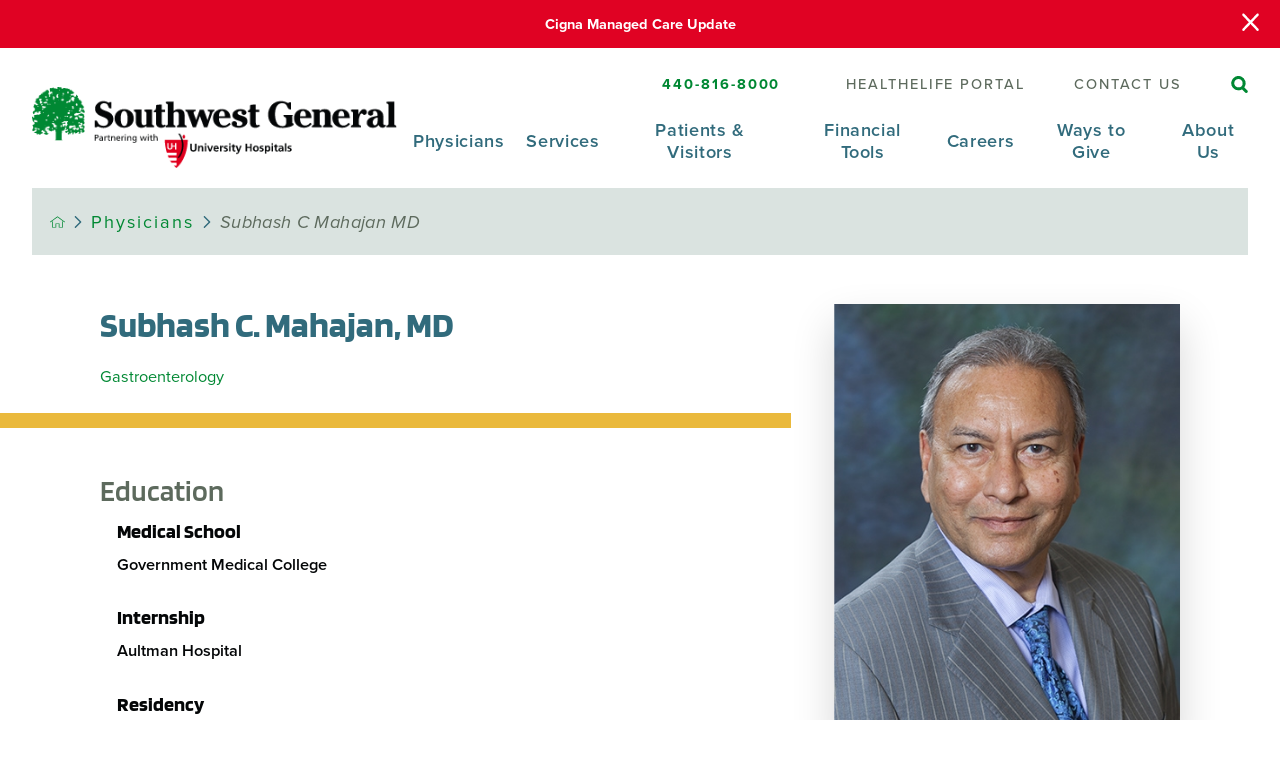

--- FILE ---
content_type: text/html; charset=utf-8
request_url: https://www.swgeneral.com/physicians/subhash-c-mahajan-md/
body_size: 17654
content:
<!DOCTYPE html>
<html lang="en" xml:lang="en" xmlns="http://www.w3.org/1999/xhtml" data-anim="1" data-prlx="1" data-flr="1" data-i="x37dc20xp4z" data-is="m12oxlzg_jc" data-gmap="AIzaSyD9RxIAFFpAdGvsN49rqOZLQbeZ6BSLoL4" data-sa="%2FfLIminxBaKlD2JBktiMSoUR8VBmv9dMrJFMTXd7MUo3SY4HFkWazCL%2FlMNWrtDWDxiB7GuDVCWu4bHqM9TTZ%2BQ0B%2Fzzq3F%2Bet2CoAwbTFfCEnIW9PIKUN3NUL44VwT%2BHsa4HE0Fjb8OmpYlT8taEyWSBViGLyycsUjVU0otkO%2BFOU3F">
<head>
	<script type="text/javascript" src="/cms/includes/qdyfq9a7l_t.2509161620371.js" defer data-require='["j/poly","j/modernizr","j/jquery","j/jquery.ui","j/ui.touch","j/ui.wheel","j/ui.draw","j/ui.mobile","j/timezone","static","j/jquery.cookie","extensions","uri","behaviors","c/scrollbar","c/loading","m/date","form","adapter","v/jwplayer","video","a/bootstrap","svg"]'></script>
	<title>Subhash Mahajan, MD | Southwest General Health Center</title>
	<link rel="canonical" href="https://www.swgeneral.com/physicians/subhash-c-mahajan-md/"/>
	<meta content="text/html; charset=utf-8" http-equiv="Content-Type"/>
	<meta content="initial-scale=1" name="viewport"/>
	<meta http-equiv="X-UA-Compatible" content="IE=edge,chrome=1"/>
	<meta name="format-detection" content="telephone=no"/>
	<meta name="description" content="Learn more about Subhash Mahajan, MD who is one of the providers at Southwest General Health Center."/>
	<meta property="og:type" content="website"/>
	<meta property="og:site_name" content="Southwest General"/>
	<meta property="og:url" content="https://www.swgeneral.com/physicians/subhash-c-mahajan-md/"/>
	<meta property="og:image" content="https://www.swgeneral.com/assets/Social-Share.jpg"/>
	<meta name="twitter:card" content="summary_large_image"/>
	<meta name="twitter:image" content="https://www.swgeneral.com/assets/Social-Share.jpg"/>
	<meta property="article:publisher" content="https://www.facebook.com/SWGeneral"/>
	<meta name="google-site-verification" content="4bOcl8YcyGnVnsY42kHuvPSBna0wVHUXdxAdPUVvolc"/>
	<meta name="audio-eye-hash" content="6176c31e815fc4ccbc350f405352f840"/>
	<script type="text/javascript">
(function(n){var t=n.Process||{},i=function(n){var t=+n;return isNaN(t)?n:t},u=function(n){return decodeURIComponent(n.replace(/\+/g,"%20"))},h=/\{(.+?)\}/g,c=window.location.hash&&window.location.hash[1]==="~"&&!/\bSPPC=./i.test(document.cookie||""),s=[],e=null,r=null,o=null,f=null;t.Page=function(n){for(var i=n.length;i--;)c?s.push(n[i]):t.Element(document.getElementById(n[i]))};t.Delayed=function(){var n,i;for(r=null;n=s.shift();)t.Element(document.getElementById(n));try{i=new CustomEvent("process.delayed",{bubbles:!0,cancelable:!0});document.documentElement.dispatchEvent(i)}catch(u){}};t.Element=function(n){if(n)switch(n.getAttribute("data-process")){case"if":t.If(n);break;case"replace":t.Replace(n);break;default:t.Fix(n)}};t.Replace=function(n){var i,f=n.parentNode,r=document.createTextNode(t.Get(n.getAttribute("data-replace"))),u=n.firstElementChild;u&&u.getAttribute&&(i=u.getAttribute("href"))&&i.substring(0,4)==="tel:"&&(i=document.createElement("a"),i.setAttribute("href","tel:"+r.data),i.appendChild(document.createTextNode(r.data)),r=i);f.insertBefore(r,n);f.removeChild(n)};t.Fix=function(n){var r,u,i,f=n.attributes.length,e=n.childNodes.length;if(n.nodeName==="SCRIPT"){n.parentNode.removeChild(n);return}while(f--)r=n.attributes[f],r.name.substring(0,13)=="data-replace-"&&(u=r.name.substring(13),n.setAttribute(u,t.Get(r.value)),n.removeAttribute(r.name));while(e--)i=n.childNodes[e],i.nodeType===3&&i.data&&i.data.indexOf("{")>=0&&(i.data=t.Get(i.data))};t.If=function(n){for(var i,u,f,e,o=n.parentNode,s=n.attributes.length,r=undefined;s--;){i=n.attributes[s];switch(i.name){case"field":r=t.Check(n,t.Get(i.value));break;case"nofield":r=!t.Check(n,t.Get(i.value))}if(r!==undefined)break}if(r)for(u=n.childNodes,f=0,e=u.length;f<e;f++)o.insertBefore(u[0],n);o.removeChild(n)};t.Check=function(n,r){for(var u,f,e=n.attributes.length;e--;){u=n.attributes[e];switch(u.name){case"equals":return r==t.Get(u.value);case"gt":case"greaterthan":case"morethan":return i(r)>i(t.Get(u.value));case"gte":return i(r)>=i(t.Get(u.value));case"lt":case"lessthan":case"lesserthan":return i(r)<i(t.Get(u.value));case"lte":return i(r)<=i(t.Get(u.value));case"ne":case"notequals":return r!=t.Get(u.value);case"contains":return f=t.Get(u.value),r.indexOf(f>=0);case"notcontains":return f=t.Get(u.value),!r.indexOf(f>=0);case"in":return f=t.Get(u.value),t.InArray(r,(""+f).split(","));case"notin":return f=t.Get(u.value),!t.InArray(r,(""+f).split(","));case"between":return f=t.Get(u.value).Split(","),f.length==2&&i(r)>=i(f[0])&&i(r)<=i(f[1])?!0:!1}}return!!r};t.InArray=function(n,t){for(var i=t.length;i--;)if(t[i]==n)return!0;return!1};t.Get=function(n){return n.replace(h,function(n,i){var r=i.split("/"),f=r.shift();return t.Data(f.split(":"),0,r[0])||u(r.shift()||"")})};t.Data=function(n,i,r){var u;switch(n[i].toLowerCase()){case"f":return t.Format(n[i+1],n,i+2,r);case"if":return t.Data(n,i+1)?n.pop():"";case"ifno":case"ifnot":return t.Data(n,i+1)?"":n.pop();case"q":case"querystring":return t.Query(n[i+1])||"";case"session":case"cookie":return t.Cookie(n[i+1])||"";case"number":return t.Number(n[i+1],r)||"";case"request":return u=t.Cookie("RWQ")||window.location.search,u&&u[0]==="?"&&n[i+1]&&n[i+1][0]!="?"&&(u=u.substr(1)),u;case"u":return t.UserData(n[i+1])||"";default:return""}};t.Format=function(n,i,r,u){var h,f,s,e,o;if(!n||r>i.length-1)return"";if(h=null,f=null,n=n.toLowerCase(),e=0,n=="binary")e=2;else if(r+1<i.length)switch(n){case"p":case"phone":case"p2":case"phone2":case"p3":case"phone3":i[r].indexOf("0")>=0&&(f=i[r],e=1);break;default:s=parseInt(i[r]);isNaN(s)||(h=s,e=1)}o=t.Data(i,r+e,u);switch(n){case"p":case"phone":return t.Phone(""+o,f);case"p2":case"phone2":return t.Phone(""+o,f||"000.000.0000");case"p3":case"phone3":return t.Phone(""+o,f||"000-000-0000");case"tel":return t.Phone(""+o,f||"0000000000")}};t.Phone=function(n,t){var u,i,f,r;if(!n)return"";if(u=n.replace(/\D+/g,""),u.length<10)return n;for(i=(t||"(000) 000-0000").split(""),f=0,r=0;r<i.length;r++)i[r]=="0"&&(f<u.length?i[r]=u[f++]:(i.splice(r,1),r--));return f==10&&u.length>10&&i.push(" x"+u.substring(10)),i.join("")};t.Query=function(n){var r,f,o,i,s;if(!e)for(e={},r=t.Cookie("RWQ")||window.location.search,f=r?r.substring(1).split("&"):[],o=f.length;o--;)i=f[o].split("="),s=u(i.shift()).toLowerCase(),e[s]=i.length?u(i.join("=")):null;return e[n.toLowerCase()]};t.Cookie=function(n){var f,i,o,e,t;if(!r)for(r={},f=document.cookie?document.cookie.split("; "):[],i=f.length;i--;){o=f[i].split("=");e=u(o.shift()).toLowerCase();t=o.join("=");switch(t[0]){case"#":r[e]=+t.substring(1);break;case":":r[e]=new Date(+t.substring(1));break;case"!":r[e]=t==="!!";break;case"'":r[e]=u(t.substring(1));break;default:r[e]=u(t)}}for(f=n.split("|"),i=0;i<f.length;i++)if(t=r[f[i].toLowerCase()],t)return t;return""};t.UserData=function(n){switch(n){case"DisplayName":return t.Cookie("U_DisplayName")||"";case"TimeOfDay":var r=new Date,i=r.getHours();return i>=17||i<5?"Evening":i<12?"Morning":"Afternoon"}};t.Number=function(n,i){var s,u,r,e;if(!i)return i;if(!o)for(o={},s=(t.Cookie("PHMAP")||"").split(","),e=0;e<s.length;e++)u=(s[e]||"").split("="),u.length===2&&(o[u[0]]=u[1]);return r=o[i],r&&r!=="0"||(r=i),f||(f={}),f[r]=1,r};t.Phones=function(){var n,t;if(f){n=[];for(t in f)f.hasOwnProperty(t)&&n.push(t);return n.join("|")}return null};n.Process=t;document.documentElement&&(document.documentElement.clientWidth<=1280||(t.Cookie("pref")&1)==1)&&(document.documentElement.className+=" minimize")})(this);
(function(n){window.rrequire||n(window)})(function(n){function b(i,r,u,f){var h,b,e,a,g,o,nt=(new Date).getTime(),p,c,l,w;if(((!s||nt-s>1e3)&&(st(),s=nt),!t[i])&&(h=k(i,f),h.length)){switch(h[0]){case"/common/js/j/jquery.js":case"/common/js/j/jquery.1.x.js":case"/common/js/j/jquery.2.x.js":h[0]=n.Modernizr&&n.Modernizr.canvas?"/common/js/j/jquery.2.x.js":"/common/js/j/jquery.1.x.js"}if(d(h),f==="css"?(e=n.document.createElement("link"),e.setAttribute("type","text/css"),e.setAttribute("rel","stylesheet"),a="href"):(e=n.document.createElement("script"),e.setAttribute("type","text/javascript"),e.setAttribute("async","async"),a="src",g=h.length<2||i[0]==="/"),i.indexOf("j/jquery")>=0)try{throw new Error("Jquery Require "+i);}catch(tt){for(console.log(tt.stack),p=[],c=arguments;c;)l=[],l.push.apply(l,c),p.push(l),w=c.callee.caller,c=w&&w.arguments;console.log(JSON.stringify(p))}o=h[0];o.substring(0,8)==="/common/"?o=v+o:o.substring(0,5)===rt&&(o=y+o);ot(e,i,f,g);e.setAttribute(a,o);b=n.document.head||n.document.body;b.appendChild(e)}}function ot(t,i,r,e){var s=function(){e?(n.register(i),l()):r==="css"&&(f[i]=!0,l())},o=function(){r==="js"&&console.log('error - "'+i+'" could not be loaded, rrequire will not fire.')};t.addEventListener?(t.addEventListener("load",s,!1),t.addEventListener("error",o,!1)):t.onload=t.onreadystatechange=function(n,r){var f=t.readyState;if(r||!f||/loaded|complete/.test(f)){if(f==="loaded"&&(t.children,t.readyState==="loading"&&(f="error")),t.onload=t.onreadystatechange=null,t=null,e&&f!=="error"){setTimeout(function(){var n=u[i];!n||n()?s():o();s=null;o=null},1);return}f==="error"?o():s();o=null;sucess=null}}}function st(){for(var t,r,u,i=document.querySelectorAll("script[src]"),n=0;n<i.length;n++)t=i[n],r=t.getAttribute("src"),u=t.getAttribute("data-require"),c(r,u,"js");for(i=document.querySelectorAll("link[rel='stylesheet'][href]"),n=0;n<i.length;n++)t=i[n],r=t.getAttribute("href"),u=t.getAttribute("data-require"),c(r,u,"css")}function k(t,i){var r=[];if(!t)return r;if(t.indexOf(n.location.origin)===0&&(t=t.substring(n.location.origin.length)),m=et.exec(t)){if(m[1])return r.push(t),r;if(m[2])return r.push(n.location.protocol+t),r;(m=/(.+?)\.\d{13}(\.\w{2,12})$/.exec(t))&&(t=m[1]+m[2]);r.push(t);(m=/^\/(common|cms)\/(admin\/|js\/|css\/)?(.+?)(\.js|\.css)$/.exec(t))&&(t=m[1]==="cms"?m[1]+"/"+(m[2]||"")+m[3]:m[2]==="admin/"?m[2]+m[3]:m[3],r.push(t))}else/^cms\//.test(t)?r.push("/"+t+"."+i):/^admin\//.test(t)?r.push("/common/"+t+"."+i):i==="js"?r.push("/common/js/"+t+"."+i):i==="css"&&r.push("/common/css/"+t+"."+i),r.push(t);return r}function c(n,i,r){var f,u;if(n&&!t[n]&&(f=k(n,r),d(f),i)){try{arr=it(i)}catch(e){return}for(len=arr&&arr.length,u=0;u<len;u++)c(arr[u],null,r)}}function d(n,i){for(var r,u=0;u<n.length;u++){r=n[u];switch(r){case"j/jquery":case"j/jquery.1.x":case"j/jquery.2.x":case"j/jquery.3.x":t["j/jquery"]=!0;t["j/jquery.1.x"]=!0;t["j/jquery.2.x"]=!0;t["j/jquery.3.x"]=!0;t["/common/js/j/jquery.js"]=!0;t["/common/js/j/jquery.1.x.js"]=!0;t["/common/js/j/jquery.2.x.js"]=!0;t["/common/js/j/jquery.3.x.js"]=!0;break;case"cms":case"cms-5":i==="css"?(t.cms=!0,t["cms-5"]=!0,t["/common/css/cms.css"]=!0,t["/common/css/cms-5.css"]=!0):t[r]=!0;break;default:t[r]=!0}}}function g(n){for(var t,i=n.length;i--;)if(t=n[i],t&&!f[t])return!1;return!0}function ht(){var t,n=r.length;for(e&&(clearTimeout(e),e=0);n--;)t=r[n],t[2]===!0&&r.splice(n,1);r.length===0&&document.documentElement.classList&&document.documentElement.classList.remove("requiring")}function l(){for(var t,i=0,u=r.length;i<u;)(t=r[i++],t[2]!==!0)&&g(t[0])&&(t[2]=!0,t[1](n.jQuery,n),e&&clearTimeout(e),e=setTimeout(ht,1))}function nt(n){var t;if(n){if(typeof n=="string")return[n.toLowerCase()];if(Array.isArray(n)){for(t=n.length;t--;)n[t]=(""+(n[t]||"")).toLowerCase();return n}return null}return null}function tt(n,t){for(var i,r,u=0;u<n.length;u++)if(i=h[n[u]],i){for(n.splice(u,1),u--,r=i[0].length;r--;)n.push(i[0][r]);if(i[1]&&t)for(r=i[1].length;r--;)t.push(i[1][r])}t&&t.length&&tt(t)}function ct(t){var r=0,i=function(){if(n.google&&n.google.maps)n.register(t);else if(++r>20)throw new Error("Unable to load google maps api script.");else setTimeout(i,250)};setTimeout(i,250)}var it=function(n,t){return(window.JSON2||JSON).parse(n,t)},i="/",o=".",a=":",v=i+i+"www.scorpioncms.com",rt=i+"cms"+i,y=i+i+window.location.host,f={},t={},r=[],e=0,p=document&&document.documentElement&&document.documentElement.getAttribute("data-gmap"),ut=p&&"&key="+p,w=Object.prototype,lt=w.toString,ft=w.hasOwnProperty,h={jquery:[["j/jquery","j/jquery.ui"]],behavior:[["behaviors"],["cms-behave"]],googlemap:[["https"+a+i+i+"maps.googleapis.com/maps/api/js?v=3&libraries=places&callback=registermap"+(ut||"")]],map:[["m/gmap"]],loading:[["c/loading2"],["cms-5"]],jwplayer:[[i+"common/js/v/jwplayer"+o+"js"]],tools:[["jquery","behavior","extensions","uri","chart","c/cms","c/scrollbar","loading","form"],["cms-tools","opensans"]],opensans:[["https"+a+i+i+"fonts.googleapis.com/css?family=Open+Sans:300,400italic,400,600,700|Montserrat:400,700"]],ckeditor:[[o+o+i+"ckeditor/ckeditor"]],ck:[["admin/ck/ckeditor"]],ace:[[i+i+"cdnjs.cloudflare.com/ajax/libs/ace/1.4.11/ace"+o+"js"]],weather:[["m/weather"]],cookie:[["j/jquery.cookie"]],form2:[["admin/js/form","admin/js/poly"]]},u={"j/jquery":function(){return!!n.jQuery},"j/jquery.1.x":function(){return!!n.jQuery},"j/jquery.2.x":function(){return!!n.jQuery},"j/jquery.3.x":function(){return!!n.jQuery},"j/jquery.ui":function(){return!!(n.jQuery&&n.jQuery.widget)},"j/jquery.cookie":function(){return!!(n.jQuery&&n.jQuery.cookie)},"j/poly":function(){return!!(n.Element&&n.Element.prototype&&n.Element.prototype.scrollIntoViewport)},googlemap:function(){return!!(n.google&&n.google.maps)},jwplayer:function(){return!!n.jwplayer},ckeditor:function(){return!!n.CKEDITOR},ace:function(){return!!n.ace},weather:function(){return!!(n.jQuery&&n.jQuery.weather)}},et=/^(https?:)?(\/\/([\w\-\.]+))?(\/.+)/i,s;(function(){var n;for(var t in u)ft.call(u,t)&&(n=h[t],n&&n[0]&&n[0][0]&&(u[n[0][0]]=u[t]))})();Array.isArray||(Array.isArray=function(n){return Object.prototype.toString.call(n)==="[object Array]"});Function.isFunction||(Function.isFunction=function(n){return Object.prototype.toString.call(n)==="[object Function]"});s=null;n.registerLoading=function(n){t[n]=!0};n.register=function(n){n&&typeof n=="string"&&(t[n]=!0,f[n]=!0,l())};n.registermap=function(){var n=h.googlemap[0][0];register(n)};n.rrequire=function(i,e,o){var a,h,v,c,s,y,l;if(i=nt(i),i){for(Function.isFunction(o)&&(a=o,o=e,e=a,a=null),o=nt(o),o||(o=[]),tt(i,o),h=i.length,v=!0;h--;)if((c=i[h],c)&&(s=c.toLowerCase(),!f[s])){if(y=u[s],y&&y()){f[s]=!0;continue}if(v=!1,!t[s]){if(s.indexOf("maps.googleapis.com")!==-1&&document.querySelector("script[src*='maps.googleapis.com']")){ct(s);continue}b(c,"script","src","js")}}for(h=0;h<o.length;)(l=o[h],l)&&(s=l.toLowerCase(),f[s]||b(l,"link","href","css"),h++);Function.isFunction(e)&&(v||g(i)?e(n.jQuery,n):r.push([i,e,!1]))}};n.rrequire.setBase=function(n){v=n};n.rrequire.setHost=function(n){y=n};n.rrequire.setDetect=function(n,t){n&&typeof n=="string"&&Function.isFunction(t)&&(u[n]=t)};n.rrequire.getLoading=function(){var n=Object.keys(t);return n.sort(),console.log(JSON.stringify(n,null,"\t"))};n.require||(n.require=n.rrequire)});
</script>
	<link rel="stylesheet" type="text/css" href="/cms/includes/vnncymi611w.2508260818154.css" data-require='["cms","cms-behave"]'/>
	<script>(function(){
var cook = /(?:^|\b)COOK=(.+?)(?:$|;)/.exec( document.cookie )?.[1];
var analytics;
var marketing;
if(cook==='YES'){analytics=true;marketing=true;}
else if(cook==='NO!'){analytics=false;marketing=false;}
else if(cook==='ANALYTICS'){analytics=true;marketing=false;}
else if(cook==='MARKETING'){analytics=false;marketing=true;}
else{analytics=true;marketing=navigator.globalPrivacyControl||window.doNotSell?false:true;}
window.$consentState={analytics,marketing};
})();</script>
<script type="module" src="/common/usc/p/manage-cookies.js"></script>
</head>
<body style="opacity:0" class="subhash-c-mahajan-md-page physicians-branch sub system" data-config="qjgou20x.bl0\9ih1m66l.tvd" data-id="11825042" data-s="84" data-i="272284" data-p="2653" data-fk="69942">
<header id="HeaderZone"><div class="access-options access-menu v1" id="AccessibilityOptions" universal_="true">
	
	
	<div class="access-btn open-btn flex-middle-center" title="Open the accessibility options menu"><svg viewBox="0 0 36 36"><path d="M3.37 27.6L32.63 27.6C34.516 27.6 36 29.05 36 30.8C36 32.55 34.474 34 32.63 34L3.37 34C1.484 34 0 32.55 0 30.8C0 29.05 1.528 27.6 3.37 27.6ZM3.37 14.8L23.64 14.8C25.528 14.8 27.012 16.25 27.012 18C27.012 19.75 25.528 21.2 23.64 21.2L3.37 21.2C1.484 21.2 0 19.75 0 18C0 16.25 1.528 14.8 3.37 14.8ZM32.676 8.4L3.37 8.4C1.484 8.4 0 6.95 0 5.2C0 3.45 1.526 2 3.37 2L32.63 2C34.516 2 36 3.45 36 5.2C36 6.95 34.516 8.4 32.676 8.4L32.676 8.4Z"></path></svg> <span>Open Accessibility Menu</span></div>
	<div class="flex-middle-between top-info">
		<svg class="accessibility" viewBox="0 0 36 36"><path d="M502.7 0a84.3 84.3 0 1 1-84.3 84.3A84.6 84.6 114.1 0 1 502.7 0ZM868.6 272.7L617.5 304.2v251.4L739.2 960.7a47.2 47.2 0 0 1-34.4 57.6A46.7 46.7 114.1 0 1 647.9 987.4L522.5 616.5H484.3L369.5 993.8a47 47 0 0 1-61.6 26.7a49.1 49.1 0 0 1-29.6-61.9L383.7 560.4V304.2L152.3 272.7A41.9 41.9 114.1 0 1 114.1 226.3A43.8 43.8 114.1 0 1 161.4 186.8L442.4 210.8h123.3L865.1 186.8a43.2 43.2 0 0 1 3.5 86.5Z"></path></svg>
	</div>
	<ul>
		<li>
			<button class="flex-" data-action="content"><svg viewBox="0 0 36 36"><path d="M12.706 23.824L12.706 20.647L36 20.647L36 23.824L12.706 23.824ZM0 12.177L36 12.177L36 15.353L0 15.353L0 12.177ZM27.529 3.706L36 3.706L36 6.882L27.529 6.882L27.529 3.706ZM0 3.706L23.294 3.706L23.294 6.882L0 6.882L0 3.706ZM8.471 23.824L0 23.824L0 20.647L8.471 20.647L8.471 23.824ZM19.059 32.294L0 32.294L0 29.118L19.059 29.118L19.059 32.294Z"></path></svg> Skip to Content</button>
		</li>
		<li>
			<button class="flex-" data-action="menu"><svg viewBox="0 0 36 36"><path d="M7.412 31.235L7.412 28.059L36 28.059L36 31.235L7.412 31.235ZM7.412 16.412L36 16.412L36 19.588L7.412 19.588L7.412 16.412ZM7.412 4.764L36 4.764L36 7.941L7.412 7.941L7.412 4.764ZM0 28.059L4.235 28.059L4.235 31.235L0 31.235L0 28.059ZM0 16.412L4.235 16.412L4.235 19.588L0 19.588L0 16.412ZM0 4.764L4.235 4.764L4.235 7.941L0 7.941L0 4.764Z"></path></svg> Skip to Menu</button>
		</li>
		<li>
			<button class="flex-" data-action="largeText"><svg viewBox="0 0 36 36"><path d="M31.2 17.404L31.2 12.604L28.8 12.604L28.8 17.404L24 17.404L24 19.804L28.8 19.804L28.8 24.604L31.2 24.604L31.2 19.804L36 19.804L36 17.404L31.2 17.404ZM26.4 1.804L0.01 1.796L0 5.404L10.8 5.404L10.8 34.204L14.4 34.204L14.4 5.404L26.4 5.404L26.4 1.804Z"></path></svg> Increase Text Size</button>
		</li>
		<li>
			<button class="flex- clear-btn" data-action="clear">Clear All <svg viewBox="0 0 36 36"><path d="M21.179 14.82L21.179 29.644L23.297 29.644L23.297 14.82L21.179 14.82ZM16.939 14.828L16.939 29.653L19.057 29.653L19.057 14.828L16.939 14.828ZM12.706 14.82L12.706 29.644L14.823 29.644L14.823 14.82L12.706 14.82ZM8.468 10.587L27.53 10.587L27.53 33.88L8.468 33.88L8.468 10.587ZM6.35 6.351L29.65 6.351L29.65 8.473L28.699 8.473C28.663 8.471 28.627 8.469 28.591 8.469L7.409 8.469C7.373 8.469 7.337 8.471 7.301 8.473L6.35 8.473L6.35 6.351ZM12.706 2.118L23.297 2.118L23.294 4.233L12.706 4.233L12.706 2.118ZM11.645 0C11.365 0 11.096 0.11 10.897 0.309C10.696 0.508 10.588 0.779 10.588 1.061L10.588 4.233L5.291 4.233C5.01 4.233 4.743 4.346 4.542 4.542C4.342 4.742 4.232 5.01 4.232 5.292L4.232 9.532C4.232 10.116 4.709 10.587 5.291 10.587L6.35 10.587L6.35 34.939C6.35 35.523 6.825 36 7.409 36L28.591 36C29.175 36 29.65 35.523 29.65 34.939L29.65 10.587L30.707 10.587C31.291 10.587 31.766 10.116 31.768 9.532L31.768 5.292C31.768 5.01 31.658 4.742 31.456 4.542C31.257 4.346 30.988 4.233 30.707 4.233L25.412 4.233L25.412 1.061C25.412 0.779 25.304 0.508 25.103 0.309C24.904 0.11 24.635 0 24.353 0L11.645 0Z"></path></svg></button>
		</li>
	</ul>
	<div class="access-btn close-btn">
		<svg title="Close the accessibility options menu" viewBox="0 0 36 36"><path d="M26.618 28.29L25.14 29.751L15.549 20.246L15.549 20.246L14.073 18.783L15.549 17.321L15.549 17.321L25.14 7.813L26.618 9.274L17.025 18.783L26.618 28.29ZM10.956 34.436L26.608 34.436L26.608 36L9.392 36L9.392 34.436L9.392 1.564L9.392 0L26.608 0L26.608 1.564L10.956 1.564L10.956 34.436Z"></path></svg> <span>Hide</span>
	</div>
</div><div class="header-area v1" universal_="true" id="HeaderAreaV1" data-section data-header>
	
	
	
	
	
	<div class="alert-bars">
			<div class="alert-bar red" style="display:none" id="WarningAlert">
				
					<a class="alert" href="/financial-tools/important-insurance-updates/cigna-managed-care-update/">Cigna Managed Care Update</a>
				
				<button type="button" class="close" aria-label="Close Warning Alert">
					<svg viewBox="0 0 16 16"><use data-href="/cms/svg/admin/ngbzyxpc75u.16.svg#cancel"></use></svg>
				</button>
			</div>
			<div class="alert-bar green" style="display:none" id="InfoAlert">
				
				<button type="button" class="close" aria-label="Close Info Alert">
					<svg viewBox="0 0 16 16"><use data-href="/cms/svg/admin/ngbzyxpc75u.16.svg#cancel"></use></svg>
				</button>
			</div>
		</div>
	<div class="sticky-box">
		
		<div class="main wide flex-between">
			<a class="top-logo" href="/"><img loading="lazy" alt="Southwest General Health Center" src="[data-uri]" title="Southwest General Health Center" data-src="/images/assets/logo.png"></a>
			<div class="header-box auto">
				<div class="top-bar flex-middle-end">
					<div class="phone-cont mar-r-3">
						<a class="phone-link" href="tel:4408168000" aria-label="SW General Phone Number" id="HeaderAreaV1_1" data-replace-href="tel:{F:tel:Cookie:PPCP1/4408168000}"><span id="HeaderAreaV1_2" data-process="replace" data-replace="{F:P3:Cookie:PPCP1/440-816-8000}">440-816-8000</span></a>
					</div>
					<nav class="secondary-nav">
						<ul class="flex-middle">
							<li>
								<a href="/patients-visitors/healthelife-patient-portal/" target="">HEALTHELIFE Portal</a>
							</li><li>
								<a href="/contact-us/" target="">Contact Us</a>
							</li>
						</ul>
					</nav>
					<div class="flex-between-middle box-cont">
						<a class="site-search flex-center-middle" title="Site Search" aria-label="Site Search" href="/site-search/"><svg viewBox="0 0 36 36"><use href="/cms/svg/site/icon_site_search.36.svg"></use></svg></a>
					</div>
				</div>
				<div class="nav-bar flex-middle-between">
					<nav class="top-nav stretch flex-end-row el-tab-box full" data-role="panel">
						<ul class="desktop-nav flex-end-row full" id="HeaderAreaV1TopNavigation" role="menubar" aria-label="Top Navigation">
							<li class="selected flex-row  children physicians" role="menuitem">
								<a class="flex-middle-center" href="/physicians/">Physicians</a>
								
									<span class="el-tab"><svg viewBox="0 0 36 36"><use data-href="/cms/svg/site/m12oxlzg_jc.36.svg#caret_right"></use></svg></span>
									<div class="fly-out wide el-tab-panel">
										<div>
											<ul class="flex-grid-wrap-block-1024">
												<li class="level-1 all-physicians third" role="menuitem">
													<a href="/physicians/">All Physicians</a>
												</li>
												<li class="level-1 sw-med-group third" role="menuitem">
													<a href="/physicians/?InNetwork=1">Southwest General Medical Group Physicians</a>
												</li>
											</ul>
										</div>
									</div>
								
								
							</li><li class=" flex-row children children services" role="menuitem">
								<a class="flex-middle-center" href="/services/">Services</a>
								
								
									
										<span class="el-tab"><svg viewBox="0 0 36 36"><use data-href="/cms/svg/site/m12oxlzg_jc.36.svg#caret_right"></use></svg></span>
										<div class="fly-out wide el-tab-panel" role="menu" id="servicesNavFlyOut" data-role="fly-nav">
											<div>
												<ul class="flex-grid-wrap-block-1024 mobile-links">
													<li class=" level-1 access-virtual-and-online-care third" role="menuitem">
														<a href="/services/access-virtual-and-online-care/">Access Virtual and Online Care</a>
													</li><li class=" level-1 behavioral-health third" role="menuitem">
														<a href="/services/behavioral-health/">Behavioral Health</a>
													</li><li class=" level-1 cancer-care third" role="menuitem">
														<a href="/services/cancer-care/">Cancer Care</a>
													</li><li class=" level-1 diabetes-services third" role="menuitem">
														<a href="/services/diabetes-services/">Diabetes Services</a>
													</li><li class=" level-1 emergency-services third" role="menuitem">
														<a href="/services/emergency-services/">Emergency Services</a>
													</li><li class=" level-1 gastroenterology third" role="menuitem">
														<a href="/services/gastroenterology/">Gastroenterology</a>
													</li><li class=" level-1 heart-vascular-care third" role="menuitem">
														<a href="/services/heart-vascular-care/">Heart & Vascular Care</a>
													</li><li class=" level-1 home-health third" role="menuitem">
														<a href="/services/home-health/">Home Health</a>
													</li><li class=" level-1 hospice third" role="menuitem">
														<a href="/services/hospice/">Hospice</a>
													</li><li class=" level-1 laboratory-services third" role="menuitem">
														<a href="/services/laboratory-services/">Laboratory Services</a>
													</li><li class=" level-1 lung-health third" role="menuitem">
														<a href="/services/lung-health/">Lung Health</a>
													</li><li class=" level-1 maternity-services third" role="menuitem">
														<a href="/services/maternity-services/">Maternity Services</a>
													</li><li class=" level-1 neuroscience third" role="menuitem">
														<a href="/services/neuroscience/">Neuroscience</a>
													</li><li class=" level-1 orthopedics third" role="menuitem">
														<a href="/services/orthopedics/">Orthopedics</a>
													</li><li class=" level-1 pain-management third" role="menuitem">
														<a href="/services/pain-management/">Pain Management</a>
													</li><li class=" level-1 pharmacy third" role="menuitem">
														<a href="/services/pharmacy/">Pharmacy</a>
													</li><li class=" level-1 post-acute-care third" role="menuitem">
														<a href="/services/post-acute-care/">Post-Acute Care</a>
													</li><li class=" level-1 radiology-digital-imaging third" role="menuitem">
														<a href="/services/radiology-digital-imaging/">Radiology & Digital Imaging</a>
													</li><li class=" level-1 southwest-general-medical-group third" role="menuitem">
														<a href="/southwest-general-medical-group/">Southwest General Medical Group</a>
													</li><li class=" level-1 sports-medicine third" role="menuitem">
														<a href="/services/sports-medicine/">Sports Medicine</a>
													</li><li class=" level-1 surgery third" role="menuitem">
														<a href="/services/surgery/">Surgery</a>
													</li><li class=" level-1 therapy-services third" role="menuitem">
														<a href="https://www.swgeneralrehab.com/">Therapy Services</a>
													</li><li class=" level-1 wellaware-programs-events third" role="menuitem">
														<a href="/services/wellaware-programs-events/">WellAware Programs & Events</a>
													</li><li class=" level-1 womens-health third" role="menuitem">
														<a href="/services/womens-health/">Women's Health</a>
													</li><li class=" level-1 wound-care-center third" role="menuitem">
														<a href="/services/wound-care-center/">Wound Care Center</a>
													</li>
												</ul>
											</div>
										</div>
									
								
							</li><li class=" flex-row children children patients-visitors" role="menuitem">
								<a class="flex-middle-center" href="/patients-visitors/">Patients & Visitors</a>
								
								
									
										<span class="el-tab"><svg viewBox="0 0 36 36"><use data-href="/cms/svg/site/m12oxlzg_jc.36.svg#caret_right"></use></svg></span>
										<div class="fly-out wide el-tab-panel" role="menu" id="patients-visitorsNavFlyOut" data-role="fly-nav">
											<div>
												<ul class="flex-grid-wrap-block-1024 mobile-links">
													<li class=" level-1 facilities-locations third" role="menuitem">
														<a href="/locations/">Facilities & Locations</a>
													</li><li class=" level-1 financial-tools third" role="menuitem">
														<a href="/financial-tools/">Financial Tools</a>
													</li><li class=" level-1 healthelife-patient-portal third" role="menuitem">
														<a href="/patients-visitors/healthelife-patient-portal/">HealtheLife Patient Portal</a>
													</li><li class=" level-1 hospital-map third" role="menuitem">
														<a href="/hospital-map/">Hospital Map</a>
													</li><li class=" level-1 medical-records third" role="menuitem">
														<a href="/patients-visitors/patient-information/medical-records/">Medical Records</a>
													</li><li class=" level-1 parking-arrival third" role="menuitem">
														<a href="/patients-visitors/parking-arrival/">Parking & Arrival</a>
													</li><li class=" level-1 patient-information third" role="menuitem">
														<a href="/patients-visitors/patient-information/">Patient Information</a>
													</li><li class=" level-1 phone-directory third" role="menuitem">
														<a href="/patients-visitors/phone-directory/">Phone Directory</a>
													</li><li class=" level-1 hipaa-privacy-practices-notice third" role="menuitem">
														<a href="/patients-visitors/hipaa-privacy-practices-notice/">HIPAA Privacy Practices Notice</a>
													</li><li class=" level-1 visitor-information third" role="menuitem">
														<a href="/patients-visitors/visitor-information/">Visitor Information</a>
													</li>
												</ul>
											</div>
										</div>
									
								
							</li><li class=" flex-row children children financial-tools" role="menuitem">
								<a class="flex-middle-center" href="/financial-tools/">Financial Tools</a>
								
								
									
										<span class="el-tab"><svg viewBox="0 0 36 36"><use data-href="/cms/svg/site/m12oxlzg_jc.36.svg#caret_right"></use></svg></span>
										<div class="fly-out wide el-tab-panel" role="menu" id="financial-toolsNavFlyOut" data-role="fly-nav">
											<div>
												<ul class="flex-grid-wrap-block-1024 mobile-links">
													<li class=" level-1 billing-term-glossary third" role="menuitem">
														<a href="/financial-tools/billing-term-glossary/">Billing Term Glossary</a>
													</li><li class=" level-1 financial-assistance third" role="menuitem">
														<a href="/financial-tools/financial-assistance/">Financial Assistance</a>
													</li><li class=" level-1 frequently-asked-questions third" role="menuitem">
														<a href="/financial-tools/frequently-asked-questions/">Frequently Asked Questions</a>
													</li><li class=" level-1 hints-on-shopping-for-health-insurance third" role="menuitem">
														<a href="/financial-tools/hints-on-shopping-for-health-insurance/">Hints on Shopping for Health Insurance</a>
													</li><li class=" level-1 important-insurance-updates third" role="menuitem">
														<a href="/financial-tools/important-insurance-updates/">Important Insurance Updates</a>
													</li><li class=" level-1 important-phone-numbers third" role="menuitem">
														<a href="/financial-tools/important-phone-numbers/">Important Phone Numbers</a>
													</li><li class=" level-1 insurance-plans-accepted third" role="menuitem">
														<a href="/financial-tools/insurance-plans-accepted/">Insurance Plans Accepted</a>
													</li><li class=" level-1 itemized-bill-viewer third" role="menuitem">
														<a href="https://hps.medcity.net/StatementOnly/ItemizedHealthStatement.aspx?serviceLocationId=NzYwMDk%3d">Itemized Bill Viewer</a>
													</li><li class=" level-1 no-surprises-act third" role="menuitem">
														<a href="/financial-tools/no-surprises-act/">No Surprises Act</a>
													</li><li class=" level-1 patient-bill-estimator third" role="menuitem">
														<a href="https://swgeneral.patientsimple.com/guest/#/estimates/patientestimate#1">Patient Bill Estimator</a>
													</li><li class=" level-1 patient-price-list third" role="menuitem">
														<a href="/financial-tools/patient-price-list/">Patient Price List</a>
													</li><li class=" level-1 pay-my-bill third" role="menuitem">
														<a href="/financial-tools/pay-my-bill/">Pay My Bill</a>
													</li><li class=" level-1 politicas-de-facturacion third" role="menuitem">
														<a href="/financial-tools/politicas-de-facturacion/">Politicas de facturación </a>
													</li><li class=" level-1 price-transparency third" role="menuitem">
														<a href="/financial-tools/price-transparency/">Price Transparency</a>
													</li><li class=" level-1 right-to-receive-a-good-faith-estimate third" role="menuitem">
														<a href="/financial-tools/right-to-receive-a-good-faith-estimate/">Right to Receive a Good Faith Estimate</a>
													</li><li class=" level-1 top-medicare-questions third" role="menuitem">
														<a href="/financial-tools/top-medicare-questions/">Top Medicare Questions</a>
													</li>
												</ul>
											</div>
										</div>
									
								
							</li><li class=" flex-row children children careers" role="menuitem">
								<a class="flex-middle-center" href="/careers/">Careers</a>
								
								
									
										<span class="el-tab"><svg viewBox="0 0 36 36"><use data-href="/cms/svg/site/m12oxlzg_jc.36.svg#caret_right"></use></svg></span>
										<div class="fly-out wide el-tab-panel" role="menu" id="careersNavFlyOut" data-role="fly-nav">
											<div>
												<ul class="flex-grid-wrap-block-1024 mobile-links">
													<li class=" level-1 current-career-opportunities third" role="menuitem">
														<a href="https://swgeneralcareers.hctsportals.com/">Current Career Opportunities</a>
													</li><li class=" level-1 pharmacy-residency-programs third" role="menuitem">
														<a href="/careers/pharmacy-residency-programs/">Pharmacy Residency Programs</a>
													</li>
												</ul>
											</div>
										</div>
									
								
							</li><li class=" flex-row children children ways-to-give" role="menuitem">
								<a class="flex-middle-center" href="/ways-to-give/">Ways to Give</a>
								
								
									
										<span class="el-tab"><svg viewBox="0 0 36 36"><use data-href="/cms/svg/site/m12oxlzg_jc.36.svg#caret_right"></use></svg></span>
										<div class="fly-out wide el-tab-panel" role="menu" id="ways-to-giveNavFlyOut" data-role="fly-nav">
											<div>
												<ul class="flex-grid-wrap-block-1024 mobile-links">
													<li class=" level-1 contact-us third" role="menuitem">
														<a href="/ways-to-give/contact-us/">Contact Us</a>
													</li><li class=" level-1 give-now third" role="menuitem">
														<a href="/ways-to-give/give-now/">Give Now</a>
													</li><li class=" level-1 giving-options third" role="menuitem">
														<a href="/ways-to-give/giving-options/">Giving Options</a>
													</li><li class=" level-1 special-events third" role="menuitem">
														<a href="/ways-to-give/special-events/">Special Events</a>
													</li>
												</ul>
											</div>
										</div>
									
								
							</li><li class=" flex-row children children about-us" role="menuitem">
								<a class="flex-middle-center" href="/about-us/">About Us</a>
								
								
									
										<span class="el-tab"><svg viewBox="0 0 36 36"><use data-href="/cms/svg/site/m12oxlzg_jc.36.svg#caret_right"></use></svg></span>
										<div class="fly-out wide el-tab-panel" role="menu" id="about-usNavFlyOut" data-role="fly-nav">
											<div>
												<ul class="flex-grid-wrap-block-1024 mobile-links">
													<li class=" level-1 achievements-recognition third" role="menuitem">
														<a href="/about-us/achievements-recognition/">Achievements & Recognition</a>
													</li><li class=" level-1 blogs third" role="menuitem">
														<a href="/blog/">Blogs</a>
													</li><li class=" level-1 board-of-trustees third" role="menuitem">
														<a href="/about-us/board-of-trustees/">Board of Trustees</a>
													</li><li class=" level-1 community-services third" role="menuitem">
														<a href="/community-services/">Community Services</a>
													</li><li class=" level-1 community-health-needs-assessment third" role="menuitem">
														<a href="/about-us/community-health-needs-assessment/">Community Health Needs Assessment</a>
													</li><li class=" level-1 events third" role="menuitem">
														<a href="/events-calendar/">Events</a>
													</li><li class=" level-1 find-a-doctor third" role="menuitem">
														<a href="/physicians/">Find a Doctor</a>
													</li><li class=" level-1 locations third" role="menuitem">
														<a href="/locations/">Locations</a>
													</li><li class=" level-1 patient-stories third" role="menuitem">
														<a href="/about-us/patient-stories/">Patient Stories</a>
													</li><li class=" level-1 podcasts third" role="menuitem">
														<a href="/podcasts/">Podcasts</a>
													</li><li class=" level-1 press-releases third" role="menuitem">
														<a href="/press-releases/">Press Releases</a>
													</li><li class=" level-1 partnering-with-university-hospitals third" role="menuitem">
														<a href="/about-us/partnering-with-university-hospitals/">Partnering with University Hospitals</a>
													</li><li class=" level-1 southwest-general-medical-group third" role="menuitem">
														<a href="/southwest-general-medical-group/">Southwest General Medical Group</a>
													</li><li class=" level-1 volunteering third" role="menuitem">
														<a href="/volunteers/">Volunteering</a>
													</li>
												</ul>
											</div>
										</div>
									
								
							</li>
						</ul>
					</nav>
				</div>
			</div>
			<div class="mobile-box flex-between-middle">
				<a class="phone-link" href="tel:(440) 816-8000" aria-label="SW General Phone Number" id="HeaderAreaV1_3" data-replace-href="tel:{F:P:Cookie:PPCP1/(440)%20816-8000}"><span><span id="HeaderAreaV1_4" data-process="replace" data-replace="{F:P3:Cookie:PPCP1/440-816-8000}">440-816-8000</span></span> <svg viewBox="0 0 36 36"><use href="/cms/svg/site/icon_mob_phone.36.svg"></use></svg></a>
				<a class="menu-btn mm-open desktop" role="button" href="javascript:void(0);" aria-label="Toggle Mobile Menu" data-role="btn">
					<span></span>
					<span></span>
					<span></span>
				</a>
			</div>
		</div>
	</div>
</div>
<script id="Process_HeaderAreaV1" type="text/javascript" style="display:none;">window.Process&&Process.Page(['Process_HeaderAreaV1','HeaderAreaV1_1','HeaderAreaV1_2','HeaderAreaV1_3','HeaderAreaV1_4']);</script>
</header>
<main id="MainZone"><div class="breadcrumb v2 offset-pad-global" id="BreadcrumbsButtons" universal_="true">
	
	<div class="main-cont">
		<div class="bread-container flex-wrap-start-middle system-style" id="BreadCrumb">
			<a aria-label="back to homepage" href="/" class="home-link flex-middle-center"><svg viewBox="0 0 36 36"><use href="/cms/svg/site/icon_home.36.svg "></use></svg></a>
			<span class="separator"><svg viewBox="0 0 36 36"><use href="/cms/svg/site/icon_caret_right.36.svg "></use></svg></span>
			<a class="link-style-1" href="/physicians/" target="">Physicians</a><span class="separator"><svg viewBox="0 0 36 36"><use href="/cms/svg/site/icon_caret_right.36.svg "></use></svg></span><span class="selected link-style-disabled">Subhash C Mahajan MD</span>
		</div>
	</div>
</div><section id="ReversedTwoColSub" class="two-col-container sub-zone reversed" universal_="true">
	<div class="main flex-spaced-between-reversed-top-block-1024">
		<aside class="sub-zone side-zone" id="SubZoneRight"><section class="system-style system-entry no-padding physician ui-repeater" id="PhysiciansSideInfo" universal_="true" data-onvisible="visible">
	
	<strong class="title-style-1 mar-b-2" data-item="i">Subhash C. Mahajan, <span class="title">MD</span></strong>
	
	<figure class="system-card tall" role="presentation" data-item="i">
		<picture>
			<img class="bg-cover-center" src="[data-uri]" alt="" data-src="/cms/thumbnails/00/400x500//images/system/physicians/MahajanSubhash_MD.jpg">
			
		</picture>
	</figure>
	
</section><section class="system-style physician-locations locations no-padding ui-repeater" id="PhysicianLocationsContainer" universal_="true" data-onvisible="visible" data-firstname="Subhash" data-lastname="Mahajan">
	<header>
		<strong class="title-style-3">Location Information</strong>
	</header>
	<ul class="system-cards items-1">
		<li class="item-1" data-item="i" data-key="2097729">
			<strong class="title-style-5">Southwest General Main Campus, Bldg. A</strong>
			
			<address>7215 Old Oak Boulevard, A 312 <br>Middleburg Heights, OH 44130
			<br><a href="tel:4408162733" class="phone-link">440-816-2733</a>
			<br><strong class="label-style">Fax:</strong>440-816-5436</address>
			
			
				<span><a aria-label="get directions to this location" class="directions" target="_blank" href="http://maps.google.com/maps?f=q&hl=en&z=15&q=7215 Old Oak Boulevard+A 312,Middleburg Heights,OH,44130">Get Directions</a></span>
			
				
		</li>
	</ul>
</section></aside>
		<div class="sub-zone content-zone" id="SubZoneLeft"><article class="system-style physician system-entry ui-repeater" id="PhysicianContent" universal_="true" data-onvisible="visible" data-content="true">
	
	
	<div class="golden-line" data-item="i" data-key="69942">
		<h1 class="hide-1024 physician-name">Subhash C. Mahajan, <span class="title">MD</span></h1>
		<ul class="system-callout description-list">
			<li class="full flex-between-spaced-wrap-block-500 ui-repeater" id="PhysicianContent_ITM69942_PrimaryPhysicianSpecialties">
				<span class="two-thirds block">
					<a href="/physicians/?Specialty=112605" data-item="i" data-key="1283762">Gastroenterology</a>
				</span>
			</li>
			
			
			
		</ul>
	</div>
	
	
	
	
	
	
		<div id="PhysicianContent_ITM69942_PhysEducation" class="phys-education content-style ui-repeater">
			<strong class="title-style-2">Education</strong>
			<ul class="full mar-e-0 items-4">
				<li class="full mar-t-1"><strong class="title-style-3 full">Medical School</strong></li><li class="full mar-e-tiny" data-item="i" data-key="43442">
					<strong class="title-style-5">Government Medical College</strong>
					<span class="mar-t-1"></span>
				</li>
			</ul><ul class="full mar-e-0 items-4">
				<li class="full mar-t-1"><strong class="title-style-3 full">Internship</strong></li><li class="full mar-e-tiny" data-item="i" data-key="43443">
					<strong class="title-style-5">Aultman Hospital</strong>
					<span class="mar-t-1"></span>
				</li>
			</ul><ul class="full mar-e-0 items-4">
				<li class="full mar-t-1"><strong class="title-style-3 full">Residency</strong></li><li class="full mar-e-tiny" data-item="i" data-key="43444">
					<strong class="title-style-5">Lutheran Medical Center</strong>
					<span class="mar-t-1"></span>
				</li>
			</ul><ul class="full mar-e-0 items-4">
				<li class="full mar-t-1"><strong class="title-style-3 full">Fellowship</strong></li><li class="full mar-e-tiny" data-item="i" data-key="43445">
					<strong class="title-style-5">Lutheran Medical Center & MD Anderson Cancer Center</strong>
					<span class="mar-t-1"></span>
				</li>
			</ul>
		</div>
	
	
	
	
	
	<div class="all-the-schema" style="display:none;" itemscope="" itemtype="http://schema.org/Physician" itemref="PhysicianContent" data-item="i" data-key="69942">
		<meta itemprop="name" content="Subhash C Mahajan MD"/>
		<meta itemprop="availableService" content=""/>
		<meta itemprop="medicalSpecialty" content=""/>
		<meta itemprop="image" content="http://www.swgeneral.com/images/system/physicians/MahajanSubhash_MD.jpg"/>
		
		<div itemprop="hospitalAffiliation" itemscope="" itemtype="http://schema.org/Hospital">
			<meta itemprop="legalName" content=""/>
			<meta itemprop="name" content=""/>
			<div itemprop="address" itemscope="" itemtype="http://schema.org/PostalAddress">
				<meta itemprop="streetAddress" content=" "/>
				<meta itemprop="addressLocality" content=""/>
				<meta itemprop="addressRegion" content=" "/>
				<meta itemprop="postalCode" content=""/>
				<meta itemprop="addressCountry" content=""/>
				<meta itemprop="telephone" content=""/>
			</div>
			<meta itemprop="image" content="http://www.swgeneral.com/images/assets/logo.png"/>
			<meta itemprop="name" content="Southwest General Health Center"/>
		</div>
		<div itemprop="address" itemscope="" itemtype="http://schema.org/PostalAddress">
			<meta itemprop="streetAddress" content=" "/>
			<meta itemprop="addressLocality" content=""/>
			<meta itemprop="addressRegion" content=" "/>
			<meta itemprop="postalCode" content=""/>
			<meta itemprop="addressCountry" content=""/>
			<meta itemprop="telephone" content=""/>
			<meta itemprop="image" content="http://www.swgeneral.com/images/assets/logo.png"/>
		</div>
	</div>
</article></div>
	</div>
</section></main>
<footer id="FooterZone"><section class="footer v1" id="FooterV1" universal_="true" data-section="">
	
	
	<div class="main flex-center">
		<div class="footer-info flex-middle-between-spaced">
			<div class="schema-info" itemscope="" itemtype="http://schema.org/Hospital">
				<div class="business-info">
					<div class="bus-name">
						<strong itemprop="name">Southwest General Health Center</strong>
					</div>
					<meta itemprop="description" content="Middleburg Heights Hospital"/>
					<meta itemprop="priceRange" content="$$$"/>
					<meta itemprop="url" content="http://www.swgeneral.com/"/>
					<meta itemprop="image" content="/images/assets/logo.png"/>
					<meta itemprop="telephone" content="440-816-8000" id="FooterV1_1" data-replace-content="{F:P3:Cookie:PPCP1/440-816-8000}"/>
				</div>
				<div class="location-info">
					<span itemprop="address" itemscope="" itemtype="http://schema.org/PostalAddress">
						<span itemprop="streetAddress">18697 Bagley Road

						</span>
						<br>
						<span itemprop="addressLocality">Middleburg Heights</span>,
						<span itemprop="addressRegion">OH </span>
						<span itemprop="postalCode">44130</span></span>
					
				</div>
				<div class="contact-info">
					<a class="phone-link" href="tel:1-440-816-8000" arial-label="SW General Phone Number" id="FooterV1_2" data-replace-href="tel:{F:P:1-000-000-0000:Cookie:PPCP1/1-440-816-8000}"><span><span id="FooterV1_3" data-process="replace" data-replace="{F:P3:Cookie:PPCP1/440-816-8000}">440-816-8000</span></span></a>
				</div>
				<div class="social-cont">
					<ul class="social-info items-3 flex-row-middle-start-wrap ui-repeater" id="FooterSocial">
						
						<li class="item-1" data-item="i" data-key="55084">
							<a class="flex-center-middle" aria-label="facebook link" href="https://www.facebook.com/SWGeneral?ref=mf" target="_blank" rel="nofollow noopener">
								<svg viewBox="0 0 36 36"><use href="/cms/svg/admin/ngbzyxpc75u.36.svg#facebook"></use></svg>
							</a>
						</li><li class="item-2" data-item="i" data-key="55087">
							<a class="flex-center-middle" aria-label="youtube link" href="https://www.youtube.com/user/SouthwestHospital" target="_blank" rel="nofollow noopener">
								<svg viewBox="0 0 36 36"><use href="/cms/svg/admin/ngbzyxpc75u.36.svg#youtube"></use></svg>
							</a>
						</li><li class="item-3" data-item="i" data-key="55086">
							<a class="flex-center-middle" aria-label="instagram link" href="https://www.instagram.com/swghospital/" target="_blank" rel="nofollow noopener">
								<svg viewBox="0 0 36 36"><use href="/cms/svg/admin/ngbzyxpc75u.36.svg#instagram"></use></svg>
							</a>
						</li>
						
						<li class="item-3">
							<a class="flex-center-middle" aria-label="instagram link" href="https://twitter.com/SWGHospital" target="_blank" rel="nofollow noopener">
								<svg viewBox="0 0 36 36"><use href="/cms/svg/site/icon_x.36.svg"></use></svg>
							</a>
						</li>
					</ul>
				</div>
				
			</div>
			<nav class="footer-nav" id="FooterV1Links">
				<ul class="flex-wrap">
					<li class="half">
						
						
							<a href="/patients-visitors/hipaa-privacy-practices-notice/">HIPAA Privacy Practices Notice</a>
						
					</li><li class="half">
						
						
							<a href="/financial-tools/no-surprises-act/">No Surprises Act</a>
						
					</li><li class="half">
						
							<a href="https://www.swgeneral.com/financial-tools/price-transparency/" target="">Price Transparency</a>
						
						
					</li><li class="half">
						
						
							<a href="/patients-visitors/healthelife-patient-portal/">HEALTHELIFE Portal</a>
						
					</li><li class="half">
						
							<a href="http://www.lifeworksfitness.net/" target="_blank">LifeWorks of Southwest General</a>
						
						
					</li><li class="half">
						
						
							<a href="/terms-conditions/">Terms & Conditions</a>
						
					</li><li class="half">
						
						
							<a href="/non-discrimination-disclosure/">Non-Discrimination Disclosure</a>
						
					</li><li class="half">
						
						
							<a href="/podcasts/">Podcasts</a>
						
					</li><li class="half">
						
						
							<a href="/website-privacy-policy/">Website Privacy Policy</a>
						
					</li>
				</ul>
			</nav>
			<div class="accr">
				<img loading="lazy" alt="Southwest General Health Center" src="[data-uri]" data-src="/images/assets/DNV-Mark_Hospital_Accreditation.png">
			</div>
		</div>
	</div>
	<div class="ie-popup modal" id="IEPopup">
		<div class="bg"></div>
		<div class="container">
			<div class="modal-btn">
				x
			</div>
			<div class="content">
				<p class="icon">⚠</p>
				<p>Your browser is out of date. To get the full experience of this website,
					 please update to most recent version.</p>
			</div>
			<a href="http://browsehappy.com/" target="_blank" rel="nofollow noopener" class="btn v1 light">Update My Browser</a>
		</div>
	</div>
</section>
<script id="Process_FooterV1" type="text/javascript" style="display:none;">window.Process&&Process.Page(['Process_FooterV1','FooterV1_1','FooterV1_2','FooterV1_3']);</script>
<section class="scorp-footer-area v1 no-bg-image text-left" id="ScorpionFooterV1" universal_="true" data-section="">
	<div class="main wide flex-between-middle-wrap">
		<ul class="left-side flex-between-middle-wrap-block-500">
			<li>
				<span>Copyright &copy; 2026</span>
			</li>
			<li>
				<a href="/website-privacy-policy/">Privacy Policy</a>
			</li>
			<li>
				<a href="/site-map/">Site Map</a>
			</li>
		</ul>
		<a class="scorp-link" href="https://www.scorpion.co/hospitals/" target="_blank">
			<img src="[data-uri]" title="Scorpion Healthcare Marketing" alt="Scorpion Healthcare Marketing" data-src="/common/scorpion/logo/stack-gray.png">
		</a>
	</div>
</section></footer>

<noscript id="deferred-styles">
	<link rel="stylesheet" href="https://use.typekit.net/ayx4eya.css"/>
	<link rel="stylesheet" href="https://use.typekit.net/hqy1qxe.css"/>
</noscript>
<script>
var loadDeferredStyles = function() {
	var addStylesNode = document.getElementById('deferred-styles');
	var replacement = document.createElement('div');
	replacement.innerHTML = addStylesNode.textContent;
	document.body.appendChild(replacement)
	addStylesNode.parentElement.removeChild(addStylesNode);
};
var raf = requestAnimationFrame || mozRequestAnimationFrame ||
webkitRequestAnimationFrame || msRequestAnimationFrame;
if (raf) raf(function() { window.setTimeout(loadDeferredStyles, 0); });
else window.addEventListener('load', loadDeferredStyles);
</script>
<script type="text/javascript" src="/cms/includes/esaf2d6tf8c.2601141301499.js" defer data-require='["audioeye"]'></script>
<script type="text/javascript" src="https://analytics.scorpion.co/sa.js" defer></script>
<script type="text/javascript">rrequire('m/site-header',function(){$('#HeaderAreaV1TopNavigation').siteHeader();});</script>
<script type="text/javascript">rrequire('m/ajaxify',function(){$('#PhysicianContent_ITM69942_PhysicianVideo').ajaxify();});</script>
</body>
</html>